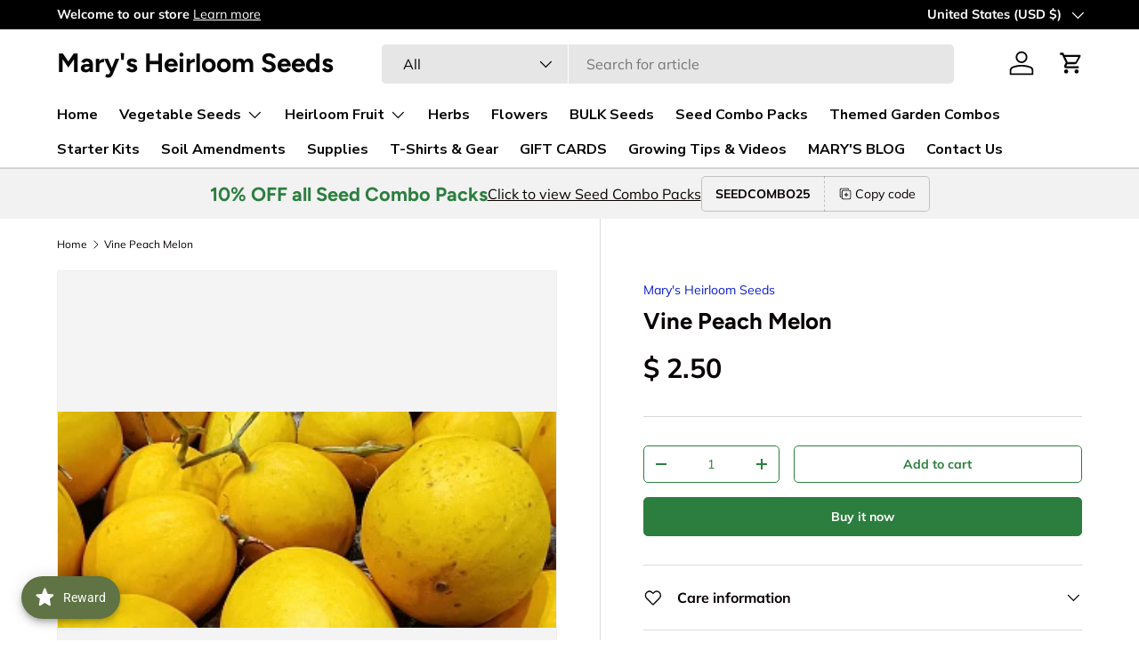

--- FILE ---
content_type: text/css
request_url: https://www.marysheirloomseeds.com/cdn/shop/t/8/assets/promo-strip.css?v=119985197315178739061714415795
body_size: -511
content:
.promo-strip__discount .input-with-button{display:inline-flex}.promo-strip__discount,.promo-strip__button,.promo-strip__rte{margin-bottom:.8em}.promo-strip__heading{max-width:100%;margin-bottom:.2em}@media (max-width: 768.98px){.promo-strip__heading+.promo-strip__button{margin-top:.8em}}@media (min-width: 769px){.promo-strip__container{display:flex;row-gap:calc(4 * var(--space-unit))}.promo-strip__container .section__block{margin-bottom:0}.promo-strip__button{white-space:nowrap}}@media (min-width: 1024px){.promo-strip__container .rte{flex-shrink:0;max-width:100%}.promo-strip__button{width:auto;margin-bottom:0}.promo-strip__discount{width:auto}}
/*# sourceMappingURL=/cdn/shop/t/8/assets/promo-strip.css.map?v=119985197315178739061714415795 */
